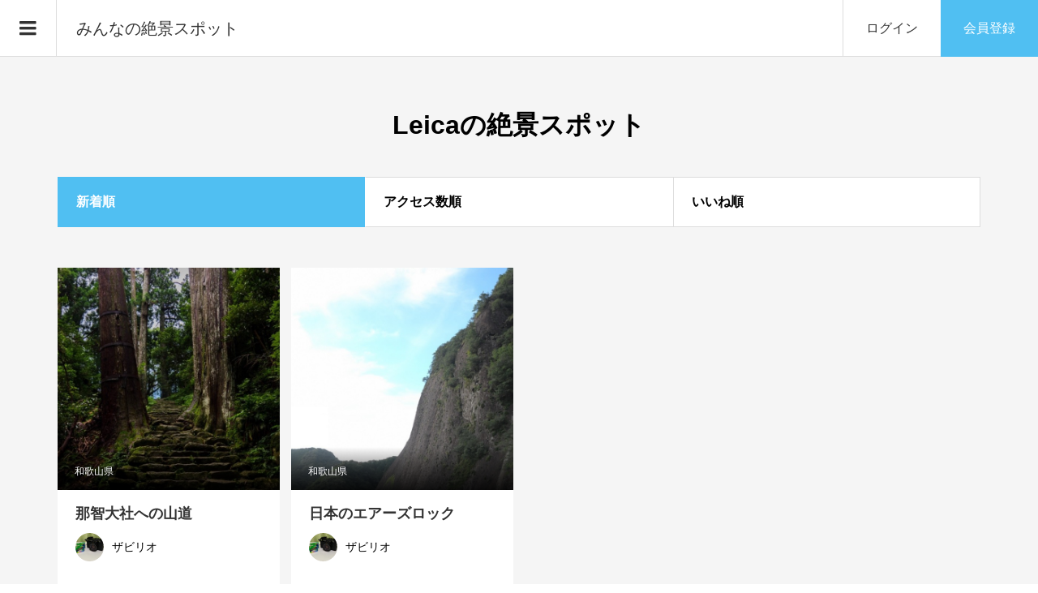

--- FILE ---
content_type: text/html; charset=UTF-8
request_url: https://zekkei-photo.com/tag/leica
body_size: 12550
content:
<!DOCTYPE html>
<html lang="ja">
<head prefix="og: http://ogp.me/ns# fb: http://ogp.me/ns/fb#">
<!-- Global site tag (gtag.js) - Google Analytics -->
<script async src="https://www.googletagmanager.com/gtag/js?id=UA-140425877-2"></script>
<script>
  window.dataLayer = window.dataLayer || [];
  function gtag(){dataLayer.push(arguments);}
  gtag('js', new Date());

  gtag('config', 'UA-140425877-2');
</script>
<script async src="https://pagead2.googlesyndication.com/pagead/js/adsbygoogle.js?client=ca-pub-7709522637658822"
     crossorigin="anonymous"></script>
<meta charset="UTF-8">
<meta name="description" content="Leicaの絶景スポットを一覧表示します。表示順は、新着・アクセス数・いいねで並び替えが可能">
<meta name="viewport" content="width=device-width">
<!-- // todo:jiman bing,pinterest-->
<meta name="msvalidate.01" content="01D0153515CA8066413AEC35742A7273" />
<meta name="p:domain_verify" content="c852ea40f8f1d328f84fb7cce4c0c6f2"/>
<!-- // todo:jiman /end -->
<meta property="og:type" content="website">
<meta property="og:url" content="https://zekkei-photo.com/tag/leica">
<meta property="og:title" content="Leicaの絶景スポット &#8211; みんなの絶景スポット">
<meta property="og:description" content="写真好きのための絶景写真の投稿サイト">
<meta property="og:site_name" content="みんなの絶景スポット">
<meta property="og:image" content="https://zekkei-photo.com/wp-content/uploads/2pxgdkrm.jpg">
<meta property="og:image:secure_url" content="https://zekkei-photo.com/wp-content/uploads/2pxgdkrm.jpg">
<meta property="og:image:width" content="667">
<meta property="og:image:height" content="1000">
<meta property="fb:app_id" content="2728160827228089">
<meta name="twitter:card" content="summary">
<meta name="twitter:site" content="@zekkeiphoto">
<meta name="twitter:creator" content="zekkeiphoto">
<meta name="twitter:title" content="Leicaの絶景スポット &#8211; みんなの絶景スポット">
<meta property="twitter:description" content="写真好きのための絶景写真の投稿サイト">
<title>Leicaの絶景スポット &#8211; みんなの絶景スポット</title>
<meta name='robots' content='max-image-preview:large' />
	<style>img:is([sizes="auto" i], [sizes^="auto," i]) { contain-intrinsic-size: 3000px 1500px }</style>
	<link rel='dns-prefetch' href='//challenges.cloudflare.com' />
<link rel="alternate" type="application/rss+xml" title="みんなの絶景スポット &raquo; Leica タグのフィード" href="https://zekkei-photo.com/tag/leica/feed" />
<link rel='stylesheet' id='wp-block-library-css' href='https://zekkei-photo.com/wp-includes/css/dist/block-library/style.min.css?ver=6.8.3' type='text/css' media='all' />
<style id='classic-theme-styles-inline-css' type='text/css'>
/*! This file is auto-generated */
.wp-block-button__link{color:#fff;background-color:#32373c;border-radius:9999px;box-shadow:none;text-decoration:none;padding:calc(.667em + 2px) calc(1.333em + 2px);font-size:1.125em}.wp-block-file__button{background:#32373c;color:#fff;text-decoration:none}
</style>
<style id='global-styles-inline-css' type='text/css'>
:root{--wp--preset--aspect-ratio--square: 1;--wp--preset--aspect-ratio--4-3: 4/3;--wp--preset--aspect-ratio--3-4: 3/4;--wp--preset--aspect-ratio--3-2: 3/2;--wp--preset--aspect-ratio--2-3: 2/3;--wp--preset--aspect-ratio--16-9: 16/9;--wp--preset--aspect-ratio--9-16: 9/16;--wp--preset--color--black: #000000;--wp--preset--color--cyan-bluish-gray: #abb8c3;--wp--preset--color--white: #ffffff;--wp--preset--color--pale-pink: #f78da7;--wp--preset--color--vivid-red: #cf2e2e;--wp--preset--color--luminous-vivid-orange: #ff6900;--wp--preset--color--luminous-vivid-amber: #fcb900;--wp--preset--color--light-green-cyan: #7bdcb5;--wp--preset--color--vivid-green-cyan: #00d084;--wp--preset--color--pale-cyan-blue: #8ed1fc;--wp--preset--color--vivid-cyan-blue: #0693e3;--wp--preset--color--vivid-purple: #9b51e0;--wp--preset--gradient--vivid-cyan-blue-to-vivid-purple: linear-gradient(135deg,rgba(6,147,227,1) 0%,rgb(155,81,224) 100%);--wp--preset--gradient--light-green-cyan-to-vivid-green-cyan: linear-gradient(135deg,rgb(122,220,180) 0%,rgb(0,208,130) 100%);--wp--preset--gradient--luminous-vivid-amber-to-luminous-vivid-orange: linear-gradient(135deg,rgba(252,185,0,1) 0%,rgba(255,105,0,1) 100%);--wp--preset--gradient--luminous-vivid-orange-to-vivid-red: linear-gradient(135deg,rgba(255,105,0,1) 0%,rgb(207,46,46) 100%);--wp--preset--gradient--very-light-gray-to-cyan-bluish-gray: linear-gradient(135deg,rgb(238,238,238) 0%,rgb(169,184,195) 100%);--wp--preset--gradient--cool-to-warm-spectrum: linear-gradient(135deg,rgb(74,234,220) 0%,rgb(151,120,209) 20%,rgb(207,42,186) 40%,rgb(238,44,130) 60%,rgb(251,105,98) 80%,rgb(254,248,76) 100%);--wp--preset--gradient--blush-light-purple: linear-gradient(135deg,rgb(255,206,236) 0%,rgb(152,150,240) 100%);--wp--preset--gradient--blush-bordeaux: linear-gradient(135deg,rgb(254,205,165) 0%,rgb(254,45,45) 50%,rgb(107,0,62) 100%);--wp--preset--gradient--luminous-dusk: linear-gradient(135deg,rgb(255,203,112) 0%,rgb(199,81,192) 50%,rgb(65,88,208) 100%);--wp--preset--gradient--pale-ocean: linear-gradient(135deg,rgb(255,245,203) 0%,rgb(182,227,212) 50%,rgb(51,167,181) 100%);--wp--preset--gradient--electric-grass: linear-gradient(135deg,rgb(202,248,128) 0%,rgb(113,206,126) 100%);--wp--preset--gradient--midnight: linear-gradient(135deg,rgb(2,3,129) 0%,rgb(40,116,252) 100%);--wp--preset--font-size--small: 13px;--wp--preset--font-size--medium: 20px;--wp--preset--font-size--large: 36px;--wp--preset--font-size--x-large: 42px;--wp--preset--spacing--20: 0.44rem;--wp--preset--spacing--30: 0.67rem;--wp--preset--spacing--40: 1rem;--wp--preset--spacing--50: 1.5rem;--wp--preset--spacing--60: 2.25rem;--wp--preset--spacing--70: 3.38rem;--wp--preset--spacing--80: 5.06rem;--wp--preset--shadow--natural: 6px 6px 9px rgba(0, 0, 0, 0.2);--wp--preset--shadow--deep: 12px 12px 50px rgba(0, 0, 0, 0.4);--wp--preset--shadow--sharp: 6px 6px 0px rgba(0, 0, 0, 0.2);--wp--preset--shadow--outlined: 6px 6px 0px -3px rgba(255, 255, 255, 1), 6px 6px rgba(0, 0, 0, 1);--wp--preset--shadow--crisp: 6px 6px 0px rgba(0, 0, 0, 1);}:where(.is-layout-flex){gap: 0.5em;}:where(.is-layout-grid){gap: 0.5em;}body .is-layout-flex{display: flex;}.is-layout-flex{flex-wrap: wrap;align-items: center;}.is-layout-flex > :is(*, div){margin: 0;}body .is-layout-grid{display: grid;}.is-layout-grid > :is(*, div){margin: 0;}:where(.wp-block-columns.is-layout-flex){gap: 2em;}:where(.wp-block-columns.is-layout-grid){gap: 2em;}:where(.wp-block-post-template.is-layout-flex){gap: 1.25em;}:where(.wp-block-post-template.is-layout-grid){gap: 1.25em;}.has-black-color{color: var(--wp--preset--color--black) !important;}.has-cyan-bluish-gray-color{color: var(--wp--preset--color--cyan-bluish-gray) !important;}.has-white-color{color: var(--wp--preset--color--white) !important;}.has-pale-pink-color{color: var(--wp--preset--color--pale-pink) !important;}.has-vivid-red-color{color: var(--wp--preset--color--vivid-red) !important;}.has-luminous-vivid-orange-color{color: var(--wp--preset--color--luminous-vivid-orange) !important;}.has-luminous-vivid-amber-color{color: var(--wp--preset--color--luminous-vivid-amber) !important;}.has-light-green-cyan-color{color: var(--wp--preset--color--light-green-cyan) !important;}.has-vivid-green-cyan-color{color: var(--wp--preset--color--vivid-green-cyan) !important;}.has-pale-cyan-blue-color{color: var(--wp--preset--color--pale-cyan-blue) !important;}.has-vivid-cyan-blue-color{color: var(--wp--preset--color--vivid-cyan-blue) !important;}.has-vivid-purple-color{color: var(--wp--preset--color--vivid-purple) !important;}.has-black-background-color{background-color: var(--wp--preset--color--black) !important;}.has-cyan-bluish-gray-background-color{background-color: var(--wp--preset--color--cyan-bluish-gray) !important;}.has-white-background-color{background-color: var(--wp--preset--color--white) !important;}.has-pale-pink-background-color{background-color: var(--wp--preset--color--pale-pink) !important;}.has-vivid-red-background-color{background-color: var(--wp--preset--color--vivid-red) !important;}.has-luminous-vivid-orange-background-color{background-color: var(--wp--preset--color--luminous-vivid-orange) !important;}.has-luminous-vivid-amber-background-color{background-color: var(--wp--preset--color--luminous-vivid-amber) !important;}.has-light-green-cyan-background-color{background-color: var(--wp--preset--color--light-green-cyan) !important;}.has-vivid-green-cyan-background-color{background-color: var(--wp--preset--color--vivid-green-cyan) !important;}.has-pale-cyan-blue-background-color{background-color: var(--wp--preset--color--pale-cyan-blue) !important;}.has-vivid-cyan-blue-background-color{background-color: var(--wp--preset--color--vivid-cyan-blue) !important;}.has-vivid-purple-background-color{background-color: var(--wp--preset--color--vivid-purple) !important;}.has-black-border-color{border-color: var(--wp--preset--color--black) !important;}.has-cyan-bluish-gray-border-color{border-color: var(--wp--preset--color--cyan-bluish-gray) !important;}.has-white-border-color{border-color: var(--wp--preset--color--white) !important;}.has-pale-pink-border-color{border-color: var(--wp--preset--color--pale-pink) !important;}.has-vivid-red-border-color{border-color: var(--wp--preset--color--vivid-red) !important;}.has-luminous-vivid-orange-border-color{border-color: var(--wp--preset--color--luminous-vivid-orange) !important;}.has-luminous-vivid-amber-border-color{border-color: var(--wp--preset--color--luminous-vivid-amber) !important;}.has-light-green-cyan-border-color{border-color: var(--wp--preset--color--light-green-cyan) !important;}.has-vivid-green-cyan-border-color{border-color: var(--wp--preset--color--vivid-green-cyan) !important;}.has-pale-cyan-blue-border-color{border-color: var(--wp--preset--color--pale-cyan-blue) !important;}.has-vivid-cyan-blue-border-color{border-color: var(--wp--preset--color--vivid-cyan-blue) !important;}.has-vivid-purple-border-color{border-color: var(--wp--preset--color--vivid-purple) !important;}.has-vivid-cyan-blue-to-vivid-purple-gradient-background{background: var(--wp--preset--gradient--vivid-cyan-blue-to-vivid-purple) !important;}.has-light-green-cyan-to-vivid-green-cyan-gradient-background{background: var(--wp--preset--gradient--light-green-cyan-to-vivid-green-cyan) !important;}.has-luminous-vivid-amber-to-luminous-vivid-orange-gradient-background{background: var(--wp--preset--gradient--luminous-vivid-amber-to-luminous-vivid-orange) !important;}.has-luminous-vivid-orange-to-vivid-red-gradient-background{background: var(--wp--preset--gradient--luminous-vivid-orange-to-vivid-red) !important;}.has-very-light-gray-to-cyan-bluish-gray-gradient-background{background: var(--wp--preset--gradient--very-light-gray-to-cyan-bluish-gray) !important;}.has-cool-to-warm-spectrum-gradient-background{background: var(--wp--preset--gradient--cool-to-warm-spectrum) !important;}.has-blush-light-purple-gradient-background{background: var(--wp--preset--gradient--blush-light-purple) !important;}.has-blush-bordeaux-gradient-background{background: var(--wp--preset--gradient--blush-bordeaux) !important;}.has-luminous-dusk-gradient-background{background: var(--wp--preset--gradient--luminous-dusk) !important;}.has-pale-ocean-gradient-background{background: var(--wp--preset--gradient--pale-ocean) !important;}.has-electric-grass-gradient-background{background: var(--wp--preset--gradient--electric-grass) !important;}.has-midnight-gradient-background{background: var(--wp--preset--gradient--midnight) !important;}.has-small-font-size{font-size: var(--wp--preset--font-size--small) !important;}.has-medium-font-size{font-size: var(--wp--preset--font-size--medium) !important;}.has-large-font-size{font-size: var(--wp--preset--font-size--large) !important;}.has-x-large-font-size{font-size: var(--wp--preset--font-size--x-large) !important;}
:where(.wp-block-post-template.is-layout-flex){gap: 1.25em;}:where(.wp-block-post-template.is-layout-grid){gap: 1.25em;}
:where(.wp-block-columns.is-layout-flex){gap: 2em;}:where(.wp-block-columns.is-layout-grid){gap: 2em;}
:root :where(.wp-block-pullquote){font-size: 1.5em;line-height: 1.6;}
</style>
<link rel='stylesheet' id='contact-form-7-css' href='https://zekkei-photo.com/wp-content/plugins/contact-form-7/includes/css/styles.css?ver=6.1.2' type='text/css' media='all' />
<link rel='stylesheet' id='toc-screen-css' href='https://zekkei-photo.com/wp-content/plugins/table-of-contents-plus/screen.min.css?ver=2411.1' type='text/css' media='all' />
<link rel='stylesheet' id='wp-ulike-css' href='https://zekkei-photo.com/wp-content/plugins/wp-ulike/assets/css/wp-ulike.min.css?ver=4.7.11' type='text/css' media='all' />
<link rel='stylesheet' id='parent-style-css' href='https://zekkei-photo.com/wp-content/themes/zoomy_tcd067/style.css?ver=6.8.3' type='text/css' media='all' />
<link rel='stylesheet' id='zoomy-style-css' href='https://zekkei-photo.com/wp-content/themes/zoomy_tcd067-child/style.css?ver=2.0.4' type='text/css' media='all' />
<link rel='stylesheet' id='zoomy-slick-css' href='https://zekkei-photo.com/wp-content/themes/zoomy_tcd067/css/slick.min.css?ver=6.8.3' type='text/css' media='all' />
<script type="text/javascript" src="https://zekkei-photo.com/wp-includes/js/jquery/jquery.min.js?ver=3.7.1" id="jquery-core-js"></script>
<script type="text/javascript" src="https://zekkei-photo.com/wp-includes/js/jquery/jquery-migrate.min.js?ver=3.4.1" id="jquery-migrate-js"></script>
<link rel="https://api.w.org/" href="https://zekkei-photo.com/wp-json/" /><link rel="alternate" title="JSON" type="application/json" href="https://zekkei-photo.com/wp-json/wp/v2/tags/262" /><link rel="EditURI" type="application/rsd+xml" title="RSD" href="https://zekkei-photo.com/xmlrpc.php?rsd" />
<meta name="generator" content="WordPress 6.8.3" />
<style>
.p-headline, .p-breadcrumb__item a:hover, .p-button-follow, .p-has-icon::before, .p-social-nav a:hover, .p-archive-information__item-date, .p-index-newsticker__item-date, .p-member-page-header__title, .p-member-page-headline--color, .p-widget__title, .p-widget-categories .toggle-children:hover { color: #50bff2; }
.p-button, .p-header-member-menu__item.has-bg a, .p-category-item, .p-page-links > span, .p-author .p-social-nav__item--url a, .p-author__list-tab_badge, .slick-dots li.slick-active button, .slick-dots li:hover button { background-color: #50bff2; }
.p-button-follow { border-color: #50bff2; }
a.p-button-follow:hover, a.p-button-following:hover, .p-pager__item .current, .p-page-links a:hover, .p-pager__item a:hover, .slick-dots li.slick-active button { background-color: #50bff2; border-color: #50bff2; }
.p-author__list-tab, .p-member-news__item.is-unread, .p-widget-categories li a:hover { background-color: rgba(80, 191, 242, 0.15); }
.p-blog-archive__sort-item.is-active, .p-blog-archive__sort-item:hover { background: #50bff2; border-color: #50bff2 !important; }
a:hover, .p-body a:hover, a:hover .p-article__title, .p-article__author:hover .p-article__author-name, a.p-has-icon:hover::before, .p-user-list__search-submit:hover, .c-comment__item-body a:hover, .c-comment__item-act a:hover, .p-widget .searchform #searchsubmit:hover, .p-widget-search .p-widget-search__submit:hover, .c-entry-nav__item a:hover, .p-modal__close:hover { color: #2aaceb; }
.p-button:hover, .p-header-member-menu__item.has-bg a:hover, .p-category-item:hover, .p-author .p-social-nav__item--url a:hover, .p-author__list-tab:hover, .p-article__edit-button:hover, .p-article__delete-button:hover, .c-comment__form-submit:hover, c-comment__password-protected, .c-pw__btn--register, .c-pw__btn { background-color: #2aaceb; }
.p-membership-form__image-upload-tiny__label:hover, .p-membership-form__overlay-button:hover, .c-comment__tab-item.is-active a, .c-comment__tab-item a:hover, .c-comment__tab-item.is-active p { background-color: #2aaceb; border-color: #2aaceb; }
.c-comment__tab-item.is-active a:after, .c-comment__tab-item.is-active p:after { border-top-color: #2aaceb; }
.p-body a, .c-comment__item-body a, .custom-html-widget a { color: #0997dc; }
body, input, textarea { font-family: Verdana, "Hiragino Kaku Gothic ProN", "ヒラギノ角ゴ ProN W3", "メイリオ", Meiryo, sans-serif; }
.p-logo, .p-entry__title, .p-entry-photo__title, .p-headline, .p-headline-photo, .p-page-header__title, .p-cb__item-headline, .p-widget__title, .p-sidemenu-categories-title {
font-family: Segoe UI, "Hiragino Kaku Gothic ProN", "ヒラギノ角ゴ ProN W3", "メイリオ", Meiryo, sans-serif;
}
.c-load--type1 { border: 3px solid rgba(153, 153, 153, 0.2); border-top-color: #333333; }
.p-hover-effect--type1:hover img { -webkit-transform: scale(1.1); -moz-transform: scale(1.1); -ms-transform: scale(1.1); transform: scale(1.1); }
.p-hover-effect--type2 img { margin-left: -8px; }
.p-hover-effect--type2:hover img { margin-left: 8px; }
.p-hover-effect--type1:hover .p-hover-effect__image { background: #000000; }
.p-hover-effect--type1:hover img { opacity: 0.8; }
.p-hover-effect--type2:hover .p-hover-effect__image { background: #000000; }
.p-hover-effect--type2:hover img { opacity: 0.5 }
.p-hover-effect--type3:hover .p-hover-effect__image { background: #000000; }
.p-hover-effect--type3:hover img { opacity: 0.5; }
.p-entry__title { font-size: 36px; }
.p-entry__title, .p-article-post__title, .p-article__title { color: #333333; }
.p-entry__body { color: #333333; font-size: 16px; }
.p-entry-photo__title { font-size: 36px; }
.p-entry-photo__title, .p-article-photo__title { color: #000000; }
.p-entry-photo__body { color: #000000; font-size: 16px; }
.p-headline-photo__author { background-color: #000000; color: #ffffff; }
.p-headline-photo__comment { background-color: #000000; color: #ffffff; }
.p-entry-information__body { color: #333333; font-size: 16px; }
.l-header__bar { background: rgba(255, 255, 255, 1); }
body.l-header__fix .is-header-fixed .l-header__bar { background: rgba(255, 255, 255, 0.8); }
.l-header__bar a { color: #333333; }
.l-header__bar a:hover, .p-header-member-menu__item a:hover { color: #50bff2; }
.p-header__logo--text { font-size: 20px; }
.p-siteinfo__title { font-size: 22px; }
.p-member-menu { background-color: #333333 !important; }
.p-member-menu__item a { color: #ffffff; }
.p-member-menu__item a:hover, .p-member-menu__item.is-active a { color: #50bff2; }
.p-member-menu__item-badge { background-color: #50bff2; color: #ffffff; }
.p-sidemnu { background-color: #333333; }
.p-sidemnu, .p-sidemnu a, .p-sidemnu .p-widget__title { color: #ffffff; }
.p-sidemnu a:hover, .p-sidemnu .current-cat a { color: #50bff2; }
.p-sidemenu-categories-title, .p-sidemnu .p-widget__title { background-color: #50bff2; color: #ffffff; }
.p-copyright { background-color: #ffffff; color: #333333; }
.p-footer-blog, .p-footer-blog .slick-slider::before, .p-footer-blog .slick-slider::after { background-color: #333333; }
@media (min-width: 992px) {
	.l-header__bar { background-color: rgba(255, 255, 255, 1); }
	.p-pagetop a:hover { background-color: #50bff2; border-color: #50bff2; }
}
@media only screen and (max-width: 991px) {
	.p-header__logo--text { font-size: 14px; }
	.p-header-search__form { background-color: rgba(255, 255, 255, 1); }
	body.l-header__fix .is-header-fixed .l-header__bar .p-header-search__form { background-color: rgba(255, 255, 255, 0.8); }
	.p-pagetop a { background-color: #50bff2; }
	.p-pagetop a:hover { background-color: #2aaceb; }
	.p-siteinfo__title { font-size: 16px; }
	.p-entry__title { font-size: 22px; }
	.p-entry__body { font-size: 14px; }
	.p-entry-photo__title { font-size: 22px; }
	.p-entry-photo__body { font-size: 14px; }
	.p-entry-information__title { font-size: 22px; }
	.p-entry-information__body { font-size: 14px; }
}
.p-footer-widget-area { background-color: #ffffff; color: #333333; }
.p-footer-widget-area .p-widget__title { color: #50bff2; }
.p-footer-widget-area a { color: #333333; }
.p-footer-widget-area a:hover { color: #2aaceb; }
#site_info_widget-2 .p-siteinfo__button { background: #50bff2; color: #ffffff !important; }
#site_info_widget-2 .p-siteinfo__button:hover { background: #2aaceb; color: #ffffff !important; }
#site_info_widget-3 .p-siteinfo__button { background: #50bff2; color: #ffffff !important; }
#site_info_widget-3 .p-siteinfo__button:hover { background: #2aaceb; color: #ffffff !important; }
</style>
</head>
<body class="archive tag tag-leica tag-262 wp-theme-zoomy_tcd067 wp-child-theme-zoomy_tcd067-child l-header--type1 l-header--type1--mobile guest">
<header id="js-header" class="l-header">
	<div class="l-header__bar l-header__bar--mobile p-header__bar">
		<div class="p-logo p-header__logo p-header__logo--text">
			<a href="https://zekkei-photo.com/">みんなの絶景スポット</a>
		</div>
		<div class="p-logo p-header__logo--mobile p-header__logo--text">
			<a href="https://zekkei-photo.com/">みんなの絶景スポット</a>
		</div>
		<ul class="p-header-member-menu">
			<li class="p-header-member-menu__item p-header-member-menu__item--login"><a href="https://zekkei-photo.com/?memberpage=login">ログイン</a></li>
			<li class="p-header-member-menu__item p-header-member-menu__item--registration has-bg"><a href="https://zekkei-photo.com/?memberpage=registration" onclick="gtag('event', 'user_regi', {'event_category': 'click', 'event_label': 'header-menu', 'value': '1'});">会員登録</a></li>
		</ul>
		<a href="#" id="js-menu-button" class="p-menu-button c-menu-button"></a>
	</div>
	<div class="p-sidemnu">
		<a href="#" id="js-sidemenu-close" class="p-close-button"></a>
		<div class="p-sidemnu__inner">
<div class="p-widget p-widget-sidemenu p-global-nav WP_Nav_Menu_Widget">
<div class="menu-main-container"><ul id="menu-main" class="menu"><li id="menu-item-70" class="menu-item menu-item-type-custom menu-item-object-custom menu-item-home menu-item-70"><a href="https://zekkei-photo.com/">ホーム</a></li>
<li id="menu-item-163" class="menu-item menu-item-type-taxonomy menu-item-object-category menu-item-163"><a href="https://zekkei-photo.com/./zekkei">絶景スポット</a></li>
<li id="menu-item-164" class="menu-item menu-item-type-post_type menu-item-object-page menu-item-164"><a href="https://zekkei-photo.com/area">地域別の絶景スポット</a></li>
<li id="menu-item-69" class="menu-item menu-item-type-post_type menu-item-object-page menu-item-69"><a href="https://zekkei-photo.com/zekkei-map">絶景スポットマップ</a></li>
<li id="menu-item-2791" class="menu-item menu-item-type-post_type menu-item-object-page menu-item-2791"><a href="https://zekkei-photo.com/gallery">絶景ギャラリー</a></li>
<li id="menu-item-165" class="menu-item menu-item-type-post_type menu-item-object-page menu-item-165"><a href="https://zekkei-photo.com/tag">タグ別の絶景スポット</a></li>
<li id="menu-item-166" class="menu-item menu-item-type-post_type menu-item-object-page menu-item-166"><a href="https://zekkei-photo.com/ranking">人気の絶景ランキング</a></li>
<li id="menu-item-167" class="menu-item menu-item-type-post_type menu-item-object-page menu-item-167"><a href="https://zekkei-photo.com/howto">使い方・楽しみ方</a></li>
</ul></div></div>
<div class="p-widget p-widget-sidemenu widget_search" id="search-3">
<h2 class="p-widget__title">絶景検索</h2>
<form role="search" method="get" id="searchform" class="searchform" action="https://zekkei-photo.com">

<select id="cat" class="postform" name="cat">
<option value="">地域選択</option><option class="level-0" value="106">秘密の場所(7)</option><option class="level-0" value="107">北海道(406)</option><option class="level-0" value="108">青森県(26)</option><option class="level-0" value="109">秋田県(4)</option><option class="level-0" value="110">山形県(22)</option><option class="level-0" value="111">岩手県(14)</option><option class="level-0" value="112">宮城県(147)</option><option class="level-0" value="113">福島県(96)</option><option class="level-0" value="114">東京都(821)</option><option class="level-0" value="115">神奈川県(144)</option><option class="level-0" value="116">千葉県(64)</option><option class="level-0" value="117">埼玉県(127)</option><option class="level-0" value="118">群馬県(48)</option><option class="level-0" value="119">栃木県(67)</option><option class="level-0" value="120">茨城県(31)</option><option class="level-0" value="121">新潟県(165)</option><option class="level-0" value="122">石川県(21)</option><option class="level-0" value="123">福井県(24)</option><option class="level-0" value="124">富山県(35)</option><option class="level-0" value="125">愛知県(259)</option><option class="level-0" value="126">岐阜県(101)</option><option class="level-0" value="127">静岡県(201)</option><option class="level-0" value="128">山梨県(224)</option><option class="level-0" value="129">長野県(363)</option><option class="level-0" value="130">三重県(49)</option><option class="level-0" value="131">大阪府(68)</option><option class="level-0" value="132">京都府(278)</option><option class="level-0" value="133">兵庫県(48)</option><option class="level-0" value="134">滋賀県(69)</option><option class="level-0" value="135">奈良県(51)</option><option class="level-0" value="136">和歌山県(31)</option><option class="level-0" value="137">広島県(114)</option><option class="level-0" value="138">岡山県(72)</option><option class="level-0" value="139">山口県(29)</option><option class="level-0" value="140">島根県(32)</option><option class="level-0" value="141">鳥取県(22)</option><option class="level-0" value="142">徳島県(32)</option><option class="level-0" value="143">香川県(100)</option><option class="level-0" value="144">愛媛県(112)</option><option class="level-0" value="145">高知県(40)</option><option class="level-0" value="146">福岡県(384)</option><option class="level-0" value="147">佐賀県(418)</option><option class="level-0" value="148">長崎県(85)</option><option class="level-0" value="149">熊本県(45)</option><option class="level-0" value="150">大分県(62)</option><option class="level-0" value="151">宮崎県(23)</option><option class="level-0" value="152">鹿児島県(65)</option><option class="level-0" value="153">沖縄県(148)</option><option class="level-0" value="154">海外(158)</option></select>	<div>
		<label class="screen-reader-text" for="s">検索:</label>
		<input type="text" value="" name="s" id="s" />
		<input type="submit" id="searchsubmit" value="検索" />
	</div>
</form>
</div>
		</div>
	</div>
</header>
<main class="l-main has-bg--pc">
	<header class="p-page-header">
		<div class="p-page-header__inner l-inner">
			<h1 class="p-page-header__title">Leicaの絶景スポット</h1>
		</div>
	</header>
	<div class="l-inner">
		<div class="p-blog-archive__sort">
			<a class="p-blog-archive__sort-item is-active" href="https://zekkei-photo.com/tag/leica"><span>新着順</span></a>
			<a class="p-blog-archive__sort-item" href="https://zekkei-photo.com/tag/leica?sort=views"><span>アクセス数順</span></a>
			<a class="p-blog-archive__sort-item" href="https://zekkei-photo.com/tag/leica?sort=likes"><span>いいね順</span></a>

		</div>
		<div class="p-blog-archive">
			<article class="p-blog-archive__item">
				<a class="p-hover-effect--type1 u-clearfix" href="https://zekkei-photo.com/zekkei/wakayama/zekkei-417.html">
					<div class="p-blog-archive__item-thumbnail p-hover-effect__image js-object-fit-cover">
						<div class="p-blog-archive__item-thumbnail__inner">
						<img src="https://zekkei-photo.com/wp-content/uploads/2pxgdkrm-600x600.jpg" alt="那智大社への山道">
						<div class="p-blog-archive__item-thumbnail_meta p-article__meta"><span class="p-article__category u-hidden-sm"><span data-url="https://zekkei-photo.com/./zekkei/wakayama">和歌山県</span></span></div>
						<div class="p-float-category u-visible-sm"><span class="p-category-item" data-url="https://zekkei-photo.com/./zekkei/wakayama">和歌山県</span></div>
						</div>
					</div>
					<h2 class="p-blog-archive__item-title p-article-post__title p-article__title js-multiline-ellipsis">那智大社への山道</h2>
					<div class="p-blog-archive__item-author p-article__author" data-url="https://zekkei-photo.com/authors/12">
						<span class="p-blog-archive__item-author_thumbnail p-article__author-thumbnail"><img alt='ザビリオ' src='https://zekkei-photo.com/wp-content/uploads/user/12/bjieurgi-96x96.jpg' class='avatar avatar-96 photo' height='96' width='96' /></span>
						<span class="p-blog-archive__item-author_name p-article__author-name">ザビリオ</span>
					</div>
				</a>
			</article>
			<article class="p-blog-archive__item">
				<a class="p-hover-effect--type1 u-clearfix" href="https://zekkei-photo.com/zekkei/wakayama/zekkei-402.html">
					<div class="p-blog-archive__item-thumbnail p-hover-effect__image js-object-fit-cover">
						<div class="p-blog-archive__item-thumbnail__inner">
						<img src="https://zekkei-photo.com/wp-content/uploads/syfttpdf-600x600.jpg" alt="日本のエアーズロック">
						<div class="p-blog-archive__item-thumbnail_meta p-article__meta"><span class="p-article__category u-hidden-sm"><span data-url="https://zekkei-photo.com/./zekkei/wakayama">和歌山県</span></span></div>
						<div class="p-float-category u-visible-sm"><span class="p-category-item" data-url="https://zekkei-photo.com/./zekkei/wakayama">和歌山県</span></div>
						</div>
					</div>
					<h2 class="p-blog-archive__item-title p-article-post__title p-article__title js-multiline-ellipsis">日本のエアーズロック</h2>
					<div class="p-blog-archive__item-author p-article__author" data-url="https://zekkei-photo.com/authors/12">
						<span class="p-blog-archive__item-author_thumbnail p-article__author-thumbnail"><img alt='ザビリオ' src='https://zekkei-photo.com/wp-content/uploads/user/12/bjieurgi-96x96.jpg' class='avatar avatar-96 photo' height='96' width='96' /></span>
						<span class="p-blog-archive__item-author_name p-article__author-name">ザビリオ</span>
					</div>
				</a>
			</article>
		</div>
	</div>
</main>
<footer class="l-footer">
	<div class="p-above-footer-widget-area">
		<div class="l-inner">
<div class="p-widget p-widget-above-footer styled_post_list_widget" id="styled_post_list_widget-2">
<h2 class="p-widget__title">新着の絶景写真</h2>
<div class="p-blog-archive">
	<article class="p-blog-archive__item">
		<a class="p-hover-effect--type1 u-clearfix" href="https://zekkei-photo.com/zekkei/kumamoto/zekkei-8830.html">
			<div class="p-blog-archive__item-thumbnail p-hover-effect__image js-object-fit-cover">
				<div class="p-blog-archive__item-thumbnail__inner">
					<img src="https://zekkei-photo.com/wp-content/uploads/x385umni-600x600.jpg" alt="下城の大イチョウ">
					<div class="p-blog-archive__item-thumbnail_meta p-article__meta"><time class="p-article__date" datetime="2025-11-16T04:45:43+09:00">2025.11.16</time></div>
					<div class="p-float-category"><span class="p-category-item" data-url="https://zekkei-photo.com/./zekkei/kumamoto">熊本県</span></div>
				</div>
			</div>
			<h3 class="p-blog-archive__item-title p-article-post__title p-article__title js-multiline-ellipsis">下城の大イチョウ</h3>
			<div class="p-blog-archive__item-author p-article__author" data-url="https://zekkei-photo.com/authors/159">
				<span class="p-blog-archive__item-author_thumbnail p-article__author-thumbnail"><img alt='no-image' src='https://secure.gravatar.com/avatar/a968d1f1ca6bcdf0376465eb6004e06d2ba4e6c6c2e3849955058706864d8a71?s=96&#038;d=mm&#038;r=g' srcset='https://secure.gravatar.com/avatar/a968d1f1ca6bcdf0376465eb6004e06d2ba4e6c6c2e3849955058706864d8a71?s=192&#038;d=mm&#038;r=g 2x' class='avatar avatar-96 photo' height='96' width='96' loading='lazy' decoding='async'/></span>
				<span class="p-blog-archive__item-author_name p-article__author-name">オリンパス</span>
			</div>
		</a>
	</article>
	<article class="p-blog-archive__item">
		<a class="p-hover-effect--type1 u-clearfix" href="https://zekkei-photo.com/zekkei/kumamoto/zekkei-8829.html">
			<div class="p-blog-archive__item-thumbnail p-hover-effect__image js-object-fit-cover">
				<div class="p-blog-archive__item-thumbnail__inner">
					<img src="https://zekkei-photo.com/wp-content/uploads/ncrntrcs-600x600.jpg" alt="下城の大イチョウ">
					<div class="p-blog-archive__item-thumbnail_meta p-article__meta"><time class="p-article__date" datetime="2025-11-16T04:43:28+09:00">2025.11.16</time></div>
					<div class="p-float-category"><span class="p-category-item" data-url="https://zekkei-photo.com/./zekkei/kumamoto">熊本県</span></div>
				</div>
			</div>
			<h3 class="p-blog-archive__item-title p-article-post__title p-article__title js-multiline-ellipsis">下城の大イチョウ</h3>
			<div class="p-blog-archive__item-author p-article__author" data-url="https://zekkei-photo.com/authors/159">
				<span class="p-blog-archive__item-author_thumbnail p-article__author-thumbnail"><img alt='no-image' src='https://secure.gravatar.com/avatar/a968d1f1ca6bcdf0376465eb6004e06d2ba4e6c6c2e3849955058706864d8a71?s=96&#038;d=mm&#038;r=g' srcset='https://secure.gravatar.com/avatar/a968d1f1ca6bcdf0376465eb6004e06d2ba4e6c6c2e3849955058706864d8a71?s=192&#038;d=mm&#038;r=g 2x' class='avatar avatar-96 photo' height='96' width='96' loading='lazy' decoding='async'/></span>
				<span class="p-blog-archive__item-author_name p-article__author-name">オリンパス</span>
			</div>
		</a>
	</article>
	<article class="p-blog-archive__item">
		<a class="p-hover-effect--type1 u-clearfix" href="https://zekkei-photo.com/zekkei/ibaraki/zekkei-8828.html">
			<div class="p-blog-archive__item-thumbnail p-hover-effect__image js-object-fit-cover">
				<div class="p-blog-archive__item-thumbnail__inner">
					<img src="https://zekkei-photo.com/wp-content/uploads/a6roxbvj-600x600.jpg" alt="ひたちなか海浜公園">
					<div class="p-blog-archive__item-thumbnail_meta p-article__meta"><time class="p-article__date" datetime="2025-11-03T18:48:02+09:00">2025.11.03</time></div>
					<div class="p-float-category"><span class="p-category-item" data-url="https://zekkei-photo.com/./zekkei/ibaraki">茨城県</span></div>
				</div>
			</div>
			<h3 class="p-blog-archive__item-title p-article-post__title p-article__title js-multiline-ellipsis">ひたちなか海浜公園</h3>
			<div class="p-blog-archive__item-author p-article__author" data-url="https://zekkei-photo.com/authors/159">
				<span class="p-blog-archive__item-author_thumbnail p-article__author-thumbnail"><img alt='no-image' src='https://secure.gravatar.com/avatar/a968d1f1ca6bcdf0376465eb6004e06d2ba4e6c6c2e3849955058706864d8a71?s=96&#038;d=mm&#038;r=g' srcset='https://secure.gravatar.com/avatar/a968d1f1ca6bcdf0376465eb6004e06d2ba4e6c6c2e3849955058706864d8a71?s=192&#038;d=mm&#038;r=g 2x' class='avatar avatar-96 photo' height='96' width='96' loading='lazy' decoding='async'/></span>
				<span class="p-blog-archive__item-author_name p-article__author-name">オリンパス</span>
			</div>
		</a>
	</article>
	<article class="p-blog-archive__item">
		<a class="p-hover-effect--type1 u-clearfix" href="https://zekkei-photo.com/zekkei/ibaraki/zekkei-8827.html">
			<div class="p-blog-archive__item-thumbnail p-hover-effect__image js-object-fit-cover">
				<div class="p-blog-archive__item-thumbnail__inner">
					<img src="https://zekkei-photo.com/wp-content/uploads/l6zdapcl-600x600.jpg" alt="ひたちなか海浜公園">
					<div class="p-blog-archive__item-thumbnail_meta p-article__meta"><time class="p-article__date" datetime="2025-11-03T18:46:33+09:00">2025.11.03</time></div>
					<div class="p-float-category"><span class="p-category-item" data-url="https://zekkei-photo.com/./zekkei/ibaraki">茨城県</span></div>
				</div>
			</div>
			<h3 class="p-blog-archive__item-title p-article-post__title p-article__title js-multiline-ellipsis">ひたちなか海浜公園</h3>
			<div class="p-blog-archive__item-author p-article__author" data-url="https://zekkei-photo.com/authors/159">
				<span class="p-blog-archive__item-author_thumbnail p-article__author-thumbnail"><img alt='no-image' src='https://secure.gravatar.com/avatar/a968d1f1ca6bcdf0376465eb6004e06d2ba4e6c6c2e3849955058706864d8a71?s=96&#038;d=mm&#038;r=g' srcset='https://secure.gravatar.com/avatar/a968d1f1ca6bcdf0376465eb6004e06d2ba4e6c6c2e3849955058706864d8a71?s=192&#038;d=mm&#038;r=g 2x' class='avatar avatar-96 photo' height='96' width='96' loading='lazy' decoding='async'/></span>
				<span class="p-blog-archive__item-author_name p-article__author-name">オリンパス</span>
			</div>
		</a>
	</article>
</div>
<div class="p-widget-list__button">
	<a class="p-button" href="https://zekkei-photo.com/zekkei">もっと見る</a>
</div>
</div>
<div class="widget_text p-widget p-widget-above-footer widget_custom_html" id="custom_html-4">
<div class="textwidget custom-html-widget"></div></div>
		</div>
	</div>
	<div id="js-pagetop" class="p-pagetop"><a href="#"></a></div>
	<div class="p-footer-blog">
		<div class="l-inner">
			<div id="js-footer-slider" data-interval="7">
				<article class="p-footer-blog__item">
					<a class="p-hover-effect--type1" href="https://zekkei-photo.com/zekkei/okinawa/zekkei-411.html">
						<div class="p-footer-blog__item-thumbnail p-hover-effect__image js-object-fit-cover"><img src="https://zekkei-photo.com/wp-content/uploads/zyjkxg5o-600x600.jpg" alt="北谷アメリカンビレッジ 3"></div>
						<div class="p-float-category"><span class="p-category-item" data-url="https://zekkei-photo.com/./zekkei/okinawa">沖縄県</span></div>
						<h3 class="p-footer-blog__item-title p-article__title js-multiline-ellipsis">北谷アメリカンビレッジ 3</h3>
					</a>
				</article>
				<article class="p-footer-blog__item">
					<a class="p-hover-effect--type1" href="https://zekkei-photo.com/zekkei/miyagi/zekkei-716.html">
						<div class="p-footer-blog__item-thumbnail p-hover-effect__image js-object-fit-cover"><img src="https://zekkei-photo.com/wp-content/uploads/exdcsrwu-600x600.jpg" alt="山門の守護神"></div>
						<div class="p-float-category"><span class="p-category-item" data-url="https://zekkei-photo.com/./zekkei/miyagi">宮城県</span></div>
						<h3 class="p-footer-blog__item-title p-article__title js-multiline-ellipsis">山門の守護神</h3>
					</a>
				</article>
				<article class="p-footer-blog__item">
					<a class="p-hover-effect--type1" href="https://zekkei-photo.com/zekkei/kagawa/zekkei-7224.html">
						<div class="p-footer-blog__item-thumbnail p-hover-effect__image js-object-fit-cover"><img src="https://zekkei-photo.com/wp-content/uploads/liddvas7-600x600.jpg" alt="三日月"></div>
						<div class="p-float-category"><span class="p-category-item" data-url="https://zekkei-photo.com/./zekkei/kagawa">香川県</span></div>
						<h3 class="p-footer-blog__item-title p-article__title js-multiline-ellipsis">三日月</h3>
					</a>
				</article>
				<article class="p-footer-blog__item">
					<a class="p-hover-effect--type1" href="https://zekkei-photo.com/zekkei/hiroshima/zekkei-363.html">
						<div class="p-footer-blog__item-thumbnail p-hover-effect__image js-object-fit-cover"><img src="https://zekkei-photo.com/wp-content/uploads/nelwhqvt-600x600.jpg" alt="尾道商店街"></div>
						<div class="p-float-category"><span class="p-category-item" data-url="https://zekkei-photo.com/./zekkei/hiroshima">広島県</span></div>
						<h3 class="p-footer-blog__item-title p-article__title js-multiline-ellipsis">尾道商店街</h3>
					</a>
				</article>
				<article class="p-footer-blog__item">
					<a class="p-hover-effect--type1" href="https://zekkei-photo.com/zekkei/okinawa/zekkei-582.html">
						<div class="p-footer-blog__item-thumbnail p-hover-effect__image js-object-fit-cover"><img src="https://zekkei-photo.com/wp-content/uploads/jhrnecbx-600x600.jpg" alt="北谷アメリカンビレッジ"></div>
						<div class="p-float-category"><span class="p-category-item" data-url="https://zekkei-photo.com/./zekkei/okinawa">沖縄県</span></div>
						<h3 class="p-footer-blog__item-title p-article__title js-multiline-ellipsis">北谷アメリカンビレッジ</h3>
					</a>
				</article>
				<article class="p-footer-blog__item">
					<a class="p-hover-effect--type1" href="https://zekkei-photo.com/zekkei/kanagawa/zekkei-4131.html">
						<div class="p-footer-blog__item-thumbnail p-hover-effect__image js-object-fit-cover"><img src="https://zekkei-photo.com/wp-content/uploads/n3jw3uf0-600x600.jpg" alt="由比ヶ浜夕景"></div>
						<div class="p-float-category"><span class="p-category-item" data-url="https://zekkei-photo.com/./zekkei/kanagawa">神奈川県</span></div>
						<h3 class="p-footer-blog__item-title p-article__title js-multiline-ellipsis">由比ヶ浜夕景</h3>
					</a>
				</article>
				<article class="p-footer-blog__item">
					<a class="p-hover-effect--type1" href="https://zekkei-photo.com/zekkei/tokyo/zekkei-5988.html">
						<div class="p-footer-blog__item-thumbnail p-hover-effect__image js-object-fit-cover"><img src="https://zekkei-photo.com/wp-content/uploads/lummbizw-600x600.jpg" alt="ミモザの囁き2021/蔵前駅付近"></div>
						<div class="p-float-category"><span class="p-category-item" data-url="https://zekkei-photo.com/./zekkei/tokyo">東京都</span></div>
						<h3 class="p-footer-blog__item-title p-article__title js-multiline-ellipsis">ミモザの囁き2021/蔵前駅付近</h3>
					</a>
				</article>
				<article class="p-footer-blog__item">
					<a class="p-hover-effect--type1" href="https://zekkei-photo.com/zekkei/fukuoka/zekkei-7707.html">
						<div class="p-footer-blog__item-thumbnail p-hover-effect__image js-object-fit-cover"><img src="https://zekkei-photo.com/wp-content/uploads/do0jryxz-600x600.jpg" alt="海の中道海浜公園"></div>
						<div class="p-float-category"><span class="p-category-item" data-url="https://zekkei-photo.com/./zekkei/fukuoka">福岡県</span></div>
						<h3 class="p-footer-blog__item-title p-article__title js-multiline-ellipsis">海の中道海浜公園</h3>
					</a>
				</article>
				<article class="p-footer-blog__item">
					<a class="p-hover-effect--type1" href="https://zekkei-photo.com/zekkei/kyoto/zekkei-8443.html">
						<div class="p-footer-blog__item-thumbnail p-hover-effect__image js-object-fit-cover"><img src="https://zekkei-photo.com/wp-content/uploads/urpltgaw-600x600.jpg" alt="東寺ライトアップ"></div>
						<div class="p-float-category"><span class="p-category-item" data-url="https://zekkei-photo.com/./zekkei/kyoto">京都府</span></div>
						<h3 class="p-footer-blog__item-title p-article__title js-multiline-ellipsis">東寺ライトアップ</h3>
					</a>
				</article>
				<article class="p-footer-blog__item">
					<a class="p-hover-effect--type1" href="https://zekkei-photo.com/zekkei/miyagi/zekkei-937.html">
						<div class="p-footer-blog__item-thumbnail p-hover-effect__image js-object-fit-cover"><img src="https://zekkei-photo.com/wp-content/uploads/ufelgd0o-600x600.jpg" alt="雪化粧に映える赤"></div>
						<div class="p-float-category"><span class="p-category-item" data-url="https://zekkei-photo.com/./zekkei/miyagi">宮城県</span></div>
						<h3 class="p-footer-blog__item-title p-article__title js-multiline-ellipsis">雪化粧に映える赤</h3>
					</a>
				</article>
			</div>
		</div>
	</div>
	<div id="js-footer-widget" class="p-footer-widget-area" style="background: #ffffff">

		<div class="p-footer-widget-area__inner l-inner">
<div class="p-widget p-widget-footer site_info_widget" id="site_info_widget-2">
<div class="p-siteinfo">
<h2 class="p-siteinfo__title p-logo">みんなの絶景スポット</h2>
<div class="p-siteinfo__desc">あなたの絶景をお待ちしております！</div>
<a class="p-siteinfo__button p-button" href="https://zekkei-photo.com/?memberpage=registration" onclick="gtag('event', 'user_regi', {'event_category': 'click', 'event_label': 'footer-widget', 'value': '1'});">ユーザ登録する</a>
<ul class="p-social-nav"><li class="p-social-nav__item p-social-nav__item--instagram"><a href="https://www.instagram.com/zekkei_photo/" target="_blank"></a></li><li class="p-social-nav__item p-social-nav__item--twitter"><a href="https://twitter.com/zekkeiphoto" target="_blank"></a></li><li class="p-social-nav__item p-social-nav__item--pinterest"><a href="https://www.pinterest.jp/zekkei_photo_spot/" target="_blank"></a></li><li class="p-social-nav__item p-social-nav__item--facebook"><a href="https://www.facebook.com/zekkeiphoto" target="_blank"></a></li><li class="p-social-nav__item p-social-nav__item--contact"><a href="https://zekkei-photo.com/contact" target="_blank"></a></li><li class="p-social-nav__item p-social-nav__item--rss"><a href="https://zekkei-photo.com/feed" target="_blank"></a></li></ul>
</div>
</div>
<div class="p-widget p-widget-footer widget_nav_menu" id="nav_menu-3">
<div class="menu-side_menu-container"><ul id="menu-side_menu" class="menu"><li id="menu-item-172" class="menu-item menu-item-type-post_type menu-item-object-page menu-item-172"><a href="https://zekkei-photo.com/about">このサイトについて・運営者情報</a></li>
<li id="menu-item-173" class="menu-item menu-item-type-post_type menu-item-object-page menu-item-173"><a href="https://zekkei-photo.com/kiyaku">一般利用規約</a></li>
<li id="menu-item-174" class="menu-item menu-item-type-post_type menu-item-object-page menu-item-174"><a href="https://zekkei-photo.com/touroku-kiyaku">利用者登録規約</a></li>
<li id="menu-item-176" class="menu-item menu-item-type-post_type menu-item-object-page menu-item-privacy-policy menu-item-176"><a rel="privacy-policy" href="https://zekkei-photo.com/privacy-policy">プライバシーポリシー</a></li>
<li id="menu-item-171" class="menu-item menu-item-type-post_type menu-item-object-page menu-item-171"><a href="https://zekkei-photo.com/contact">お問合せ</a></li>
</ul></div></div>
<div class="p-widget p-widget-footer widget_nav_menu" id="nav_menu-2">
<div class="menu-footer-container"><ul id="menu-footer" class="menu"><li id="menu-item-168" class="menu-item menu-item-type-post_type menu-item-object-page menu-item-168"><a href="https://zekkei-photo.com/authors">投稿者一覧</a></li>
<li id="menu-item-234" class="menu-item menu-item-type-post_type menu-item-object-page menu-item-234"><a href="https://zekkei-photo.com/howto">使い方・楽しみ方</a></li>
<li id="menu-item-169" class="menu-item menu-item-type-post_type menu-item-object-page menu-item-169"><a href="https://zekkei-photo.com/faq">よくあるご質問</a></li>
<li id="menu-item-170" class="menu-item menu-item-type-post_type menu-item-object-page menu-item-170"><a href="https://zekkei-photo.com/post_report">絶景の問題報告</a></li>
</ul></div></div>
<div class="p-widget p-widget-footer widget_archive" id="archives-4">
<h2 class="p-widget__title">アーカイブ</h2>
		<label class="screen-reader-text" for="archives-dropdown-4">アーカイブ</label>
		<select id="archives-dropdown-4" name="archive-dropdown">
			
			<option value="">月を選択</option>
				<option value='https://zekkei-photo.com/date/2025/11'> 2025年11月 &nbsp;(14)</option>
	<option value='https://zekkei-photo.com/date/2025/10'> 2025年10月 &nbsp;(24)</option>
	<option value='https://zekkei-photo.com/date/2025/09'> 2025年9月 &nbsp;(18)</option>
	<option value='https://zekkei-photo.com/date/2025/08'> 2025年8月 &nbsp;(22)</option>
	<option value='https://zekkei-photo.com/date/2025/07'> 2025年7月 &nbsp;(5)</option>
	<option value='https://zekkei-photo.com/date/2025/06'> 2025年6月 &nbsp;(3)</option>
	<option value='https://zekkei-photo.com/date/2025/05'> 2025年5月 &nbsp;(21)</option>
	<option value='https://zekkei-photo.com/date/2025/04'> 2025年4月 &nbsp;(42)</option>
	<option value='https://zekkei-photo.com/date/2025/03'> 2025年3月 &nbsp;(16)</option>
	<option value='https://zekkei-photo.com/date/2025/02'> 2025年2月 &nbsp;(3)</option>
	<option value='https://zekkei-photo.com/date/2024/12'> 2024年12月 &nbsp;(17)</option>
	<option value='https://zekkei-photo.com/date/2024/11'> 2024年11月 &nbsp;(18)</option>
	<option value='https://zekkei-photo.com/date/2024/10'> 2024年10月 &nbsp;(15)</option>
	<option value='https://zekkei-photo.com/date/2024/08'> 2024年8月 &nbsp;(17)</option>
	<option value='https://zekkei-photo.com/date/2024/07'> 2024年7月 &nbsp;(8)</option>
	<option value='https://zekkei-photo.com/date/2024/06'> 2024年6月 &nbsp;(16)</option>
	<option value='https://zekkei-photo.com/date/2024/05'> 2024年5月 &nbsp;(36)</option>
	<option value='https://zekkei-photo.com/date/2024/04'> 2024年4月 &nbsp;(36)</option>
	<option value='https://zekkei-photo.com/date/2024/03'> 2024年3月 &nbsp;(2)</option>
	<option value='https://zekkei-photo.com/date/2024/02'> 2024年2月 &nbsp;(6)</option>
	<option value='https://zekkei-photo.com/date/2024/01'> 2024年1月 &nbsp;(3)</option>
	<option value='https://zekkei-photo.com/date/2023/12'> 2023年12月 &nbsp;(2)</option>
	<option value='https://zekkei-photo.com/date/2023/11'> 2023年11月 &nbsp;(48)</option>
	<option value='https://zekkei-photo.com/date/2023/10'> 2023年10月 &nbsp;(25)</option>
	<option value='https://zekkei-photo.com/date/2023/09'> 2023年9月 &nbsp;(15)</option>
	<option value='https://zekkei-photo.com/date/2023/08'> 2023年8月 &nbsp;(9)</option>
	<option value='https://zekkei-photo.com/date/2023/07'> 2023年7月 &nbsp;(35)</option>
	<option value='https://zekkei-photo.com/date/2023/06'> 2023年6月 &nbsp;(16)</option>
	<option value='https://zekkei-photo.com/date/2023/05'> 2023年5月 &nbsp;(29)</option>
	<option value='https://zekkei-photo.com/date/2023/04'> 2023年4月 &nbsp;(41)</option>
	<option value='https://zekkei-photo.com/date/2023/03'> 2023年3月 &nbsp;(27)</option>
	<option value='https://zekkei-photo.com/date/2023/02'> 2023年2月 &nbsp;(35)</option>
	<option value='https://zekkei-photo.com/date/2023/01'> 2023年1月 &nbsp;(17)</option>
	<option value='https://zekkei-photo.com/date/2022/12'> 2022年12月 &nbsp;(8)</option>
	<option value='https://zekkei-photo.com/date/2022/11'> 2022年11月 &nbsp;(82)</option>
	<option value='https://zekkei-photo.com/date/2022/10'> 2022年10月 &nbsp;(30)</option>
	<option value='https://zekkei-photo.com/date/2022/09'> 2022年9月 &nbsp;(43)</option>
	<option value='https://zekkei-photo.com/date/2022/08'> 2022年8月 &nbsp;(31)</option>
	<option value='https://zekkei-photo.com/date/2022/07'> 2022年7月 &nbsp;(31)</option>
	<option value='https://zekkei-photo.com/date/2022/06'> 2022年6月 &nbsp;(57)</option>
	<option value='https://zekkei-photo.com/date/2022/05'> 2022年5月 &nbsp;(66)</option>
	<option value='https://zekkei-photo.com/date/2022/04'> 2022年4月 &nbsp;(95)</option>
	<option value='https://zekkei-photo.com/date/2022/03'> 2022年3月 &nbsp;(72)</option>
	<option value='https://zekkei-photo.com/date/2022/02'> 2022年2月 &nbsp;(59)</option>
	<option value='https://zekkei-photo.com/date/2022/01'> 2022年1月 &nbsp;(53)</option>
	<option value='https://zekkei-photo.com/date/2021/12'> 2021年12月 &nbsp;(57)</option>
	<option value='https://zekkei-photo.com/date/2021/11'> 2021年11月 &nbsp;(113)</option>
	<option value='https://zekkei-photo.com/date/2021/10'> 2021年10月 &nbsp;(110)</option>
	<option value='https://zekkei-photo.com/date/2021/09'> 2021年9月 &nbsp;(62)</option>
	<option value='https://zekkei-photo.com/date/2021/08'> 2021年8月 &nbsp;(49)</option>
	<option value='https://zekkei-photo.com/date/2021/07'> 2021年7月 &nbsp;(81)</option>
	<option value='https://zekkei-photo.com/date/2021/06'> 2021年6月 &nbsp;(101)</option>
	<option value='https://zekkei-photo.com/date/2021/05'> 2021年5月 &nbsp;(162)</option>
	<option value='https://zekkei-photo.com/date/2021/04'> 2021年4月 &nbsp;(229)</option>
	<option value='https://zekkei-photo.com/date/2021/03'> 2021年3月 &nbsp;(230)</option>
	<option value='https://zekkei-photo.com/date/2021/02'> 2021年2月 &nbsp;(213)</option>
	<option value='https://zekkei-photo.com/date/2021/01'> 2021年1月 &nbsp;(171)</option>
	<option value='https://zekkei-photo.com/date/2020/12'> 2020年12月 &nbsp;(189)</option>
	<option value='https://zekkei-photo.com/date/2020/11'> 2020年11月 &nbsp;(288)</option>
	<option value='https://zekkei-photo.com/date/2020/10'> 2020年10月 &nbsp;(204)</option>
	<option value='https://zekkei-photo.com/date/2020/09'> 2020年9月 &nbsp;(188)</option>
	<option value='https://zekkei-photo.com/date/2020/08'> 2020年8月 &nbsp;(252)</option>
	<option value='https://zekkei-photo.com/date/2020/07'> 2020年7月 &nbsp;(273)</option>
	<option value='https://zekkei-photo.com/date/2020/06'> 2020年6月 &nbsp;(333)</option>
	<option value='https://zekkei-photo.com/date/2020/05'> 2020年5月 &nbsp;(222)</option>
	<option value='https://zekkei-photo.com/date/2020/04'> 2020年4月 &nbsp;(240)</option>
	<option value='https://zekkei-photo.com/date/2020/03'> 2020年3月 &nbsp;(318)</option>
	<option value='https://zekkei-photo.com/date/2020/02'> 2020年2月 &nbsp;(157)</option>
	<option value='https://zekkei-photo.com/date/2020/01'> 2020年1月 &nbsp;(87)</option>
	<option value='https://zekkei-photo.com/date/2019/12'> 2019年12月 &nbsp;(115)</option>
	<option value='https://zekkei-photo.com/date/2019/11'> 2019年11月 &nbsp;(53)</option>
	<option value='https://zekkei-photo.com/date/2019/10'> 2019年10月 &nbsp;(46)</option>
	<option value='https://zekkei-photo.com/date/2019/09'> 2019年9月 &nbsp;(73)</option>
	<option value='https://zekkei-photo.com/date/2019/08'> 2019年8月 &nbsp;(27)</option>
	<option value='https://zekkei-photo.com/date/2019/07'> 2019年7月 &nbsp;(24)</option>
	<option value='https://zekkei-photo.com/date/2019/06'> 2019年6月 &nbsp;(3)</option>
	<option value='https://zekkei-photo.com/date/2019/05'> 2019年5月 &nbsp;(14)</option>

		</select>

			<script type="text/javascript">
/* <![CDATA[ */

(function() {
	var dropdown = document.getElementById( "archives-dropdown-4" );
	function onSelectChange() {
		if ( dropdown.options[ dropdown.selectedIndex ].value !== '' ) {
			document.location.href = this.options[ this.selectedIndex ].value;
		}
	}
	dropdown.onchange = onSelectChange;
})();

/* ]]> */
</script>
</div>
		</div>
	</div>
	<div class="p-copyright">
		<div class="p-copyright__inner l-inner">
			<p>Copyright &copy;<span class="u-hidden-xs">2025</span> みんなの絶景スポット. All Rights Reserved.</p>
		</div>
	</div>
</footer>
<script type="speculationrules">
{"prefetch":[{"source":"document","where":{"and":[{"href_matches":"\/*"},{"not":{"href_matches":["\/wp-*.php","\/wp-admin\/*","\/wp-content\/uploads\/*","\/wp-content\/*","\/wp-content\/plugins\/*","\/wp-content\/themes\/zoomy_tcd067-child\/*","\/wp-content\/themes\/zoomy_tcd067\/*","\/*\\?(.+)"]}},{"not":{"selector_matches":"a[rel~=\"nofollow\"]"}},{"not":{"selector_matches":".no-prefetch, .no-prefetch a"}}]},"eagerness":"conservative"}]}
</script>
<div id="js-modal-login" class="p-modal p-modal--login">
	<div class="p-modal__contents">
		<div class="p-modal__contents__inner">
			<form id="js-modal-login-form" class="p-membership-form p-membership-form--login" action="https://zekkei-photo.com/?memberpage=login" method="post">
				<h2 class="p-member-page-headline">ログイン</h2>
				<div class="p-membership-form__body p-body p-modal__body">
					<p class="p-membership-form__login-email"><input type="email" name="log" value="" placeholder="メールアドレス" required></p>
					<p class="p-membership-form__login-password"><input type="password" name="pwd" value="" placeholder="パスワード" required></p>
					<div class="p-membership-form__button">
						<button class="p-button p-rounded-button js-submit-button" type="submit">ログイン</button>
						<input type="hidden" name="ajax_login" value="1">
					</div>
					<p class="p-membership-form__login-remember"><label><input name="rememberme" type="checkbox" value="forever">ログイン情報を記憶する</label></p>
					<p class="p-membership-form__login-reset_password"><a href="https://zekkei-photo.com/?memberpage=reset_password">パスワードを忘れた場合</a></p>
 				</div>
			</form>
			<div class="p-membership-form__login-registration">
				<div class="p-membership-form__body p-body p-modal__body p-membership-form__desc"><p>登録されてない方はユーザ登録をお願いします。</p>
</div>
				<p class="p-membership-form__button">
					<a class="p-button p-rounded-button" href="https://zekkei-photo.com/?memberpage=registration">新規ユーザ登録はこちら</a>
				</p>
 			</div>
		</div>
		<button class="p-modal__close">&#xe91a;</button>
	</div>
</div>
<div id="js-modal-registration" class="p-modal p-modal--registration">
	<div class="p-modal__contents">
		<div class="p-modal__contents__inner">

			<form id="js-modal-registration-form" class="p-membership-form p-membership-form--registration" action="https://zekkei-photo.com/?memberpage=registration" method="post">
				<div class="p-membership-form__input">
					<h2 class="p-member-page-headline--color">ユーザ登録</h2>
					<div class="p-membership-form__body p-body p-modal__body">
						<p class="p-membership-form__registration-email"><input type="email" name="email" value="" placeholder="メールアドレス" maxlength="100" required></p>
						<p class="p-membership-form__registration-password"><input type="password" name="pass1" value="" placeholder="パスワード" minlength="8" required></p>
						<p class="p-membership-form__registration-password"><input type="password" name="pass2" value="" placeholder="パスワード（再入力）" minlength="8" required></p>
						<p class="p-membership-form__registration-dname"><input type="text" name="dname" value="" placeholder="DNama（入力せず空白のまま）" maxlength="100" ></p>
						<div class="p-membership-form__desc p-body"><p>アカウントを作成すると<br />
<a href="https://zekkei-photo.com/touroku-kiyaku" target="_blank">利用規約</a>に同意したことになります。</p>
</div>
						<div class="p-membership-form__button">
							<button class="p-button p-rounded-button js-submit-button" type="submit">登録する</button>
							<input type="hidden" name="nonce" value="a985dfc9be">
							<input type="hidden" name="ajax_registration" value="1">
						</div>
	 				</div>
 				</div>
				<div class="p-membership-form__complete">
					<h2 class="p-member-page-headline--color">仮ユーザ登録完了</h2>
					<div class="p-membership-form__body p-body p-modal__body p-membership-form__desc"></div>
				</div>
			</form>
		</div>
		<button class="p-modal__close">&#xe91a;</button>
	</div>
</div>
<script type="text/javascript" src="https://zekkei-photo.com/wp-includes/js/dist/hooks.min.js?ver=4d63a3d491d11ffd8ac6" id="wp-hooks-js"></script>
<script type="text/javascript" src="https://zekkei-photo.com/wp-includes/js/dist/i18n.min.js?ver=5e580eb46a90c2b997e6" id="wp-i18n-js"></script>
<script type="text/javascript" id="wp-i18n-js-after">
/* <![CDATA[ */
wp.i18n.setLocaleData( { 'text direction\u0004ltr': [ 'ltr' ] } );
/* ]]> */
</script>
<script type="text/javascript" src="https://zekkei-photo.com/wp-content/plugins/contact-form-7/includes/swv/js/index.js?ver=6.1.2" id="swv-js"></script>
<script type="text/javascript" id="contact-form-7-js-translations">
/* <![CDATA[ */
( function( domain, translations ) {
	var localeData = translations.locale_data[ domain ] || translations.locale_data.messages;
	localeData[""].domain = domain;
	wp.i18n.setLocaleData( localeData, domain );
} )( "contact-form-7", {"translation-revision-date":"2025-09-30 07:44:19+0000","generator":"GlotPress\/4.0.1","domain":"messages","locale_data":{"messages":{"":{"domain":"messages","plural-forms":"nplurals=1; plural=0;","lang":"ja_JP"},"This contact form is placed in the wrong place.":["\u3053\u306e\u30b3\u30f3\u30bf\u30af\u30c8\u30d5\u30a9\u30fc\u30e0\u306f\u9593\u9055\u3063\u305f\u4f4d\u7f6e\u306b\u7f6e\u304b\u308c\u3066\u3044\u307e\u3059\u3002"],"Error:":["\u30a8\u30e9\u30fc:"]}},"comment":{"reference":"includes\/js\/index.js"}} );
/* ]]> */
</script>
<script type="text/javascript" id="contact-form-7-js-before">
/* <![CDATA[ */
var wpcf7 = {
    "api": {
        "root": "https:\/\/zekkei-photo.com\/wp-json\/",
        "namespace": "contact-form-7\/v1"
    }
};
/* ]]> */
</script>
<script type="text/javascript" src="https://zekkei-photo.com/wp-content/plugins/contact-form-7/includes/js/index.js?ver=6.1.2" id="contact-form-7-js"></script>
<script type="text/javascript" id="toc-front-js-extra">
/* <![CDATA[ */
var tocplus = {"visibility_show":"\u958b\u304f","visibility_hide":"\u9589\u3058\u308b","width":"Auto"};
/* ]]> */
</script>
<script type="text/javascript" src="https://zekkei-photo.com/wp-content/plugins/table-of-contents-plus/front.min.js?ver=2411.1" id="toc-front-js"></script>
<script type="text/javascript" id="wp_ulike-js-extra">
/* <![CDATA[ */
var wp_ulike_params = {"ajax_url":"https:\/\/zekkei-photo.com\/wp-admin\/admin-ajax.php","notifications":"0"};
/* ]]> */
</script>
<script type="text/javascript" src="https://zekkei-photo.com/wp-content/plugins/wp-ulike/assets/js/wp-ulike.min.js?ver=4.7.11" id="wp_ulike-js"></script>
<script type="text/javascript" src="https://challenges.cloudflare.com/turnstile/v0/api.js" id="cloudflare-turnstile-js" data-wp-strategy="async"></script>
<script type="text/javascript" id="cloudflare-turnstile-js-after">
/* <![CDATA[ */
document.addEventListener( 'wpcf7submit', e => turnstile.reset() );
/* ]]> */
</script>
<script type="text/javascript" id="zoomy-script-js-extra">
/* <![CDATA[ */
var TCD_FUNCTIONS = {"ajax_url":"https:\/\/zekkei-photo.com\/wp-admin\/admin-ajax.php","ajax_error_message":"\u30a8\u30e9\u30fc\u304c\u767a\u751f\u3057\u307e\u3057\u305f\u3002\u3082\u3046\u4e00\u5ea6\u304a\u8a66\u3057\u304f\u3060\u3055\u3044\u3002"};
/* ]]> */
</script>
<script type="text/javascript" src="https://zekkei-photo.com/wp-content/themes/zoomy_tcd067/js/functions.js?ver=2.0.4" id="zoomy-script-js"></script>
<script type="text/javascript" src="https://zekkei-photo.com/wp-content/themes/zoomy_tcd067/js/slick.mod.min.js?ver=2.0.4" id="zoomy-slick-js"></script>
<script type="text/javascript" src="https://zekkei-photo.com/wp-includes/js/jquery/jquery.form.min.js?ver=4.3.0" id="jquery-form-js"></script>
<script type="text/javascript" id="tcd-membership-js-extra">
/* <![CDATA[ */
var TCD_MEMBERSHIP = {"ajax_url":"https:\/\/zekkei-photo.com\/wp-admin\/admin-ajax.php","ajax_error_message":"\u30a8\u30e9\u30fc\u304c\u767a\u751f\u3057\u307e\u3057\u305f\u3002\u3082\u3046\u4e00\u5ea6\u304a\u8a66\u3057\u304f\u3060\u3055\u3044\u3002","login_url":"https:\/\/zekkei-photo.com\/?memberpage=login","registration_url":"https:\/\/zekkei-photo.com\/?memberpage=registration"};
/* ]]> */
</script>
<script type="text/javascript" src="https://zekkei-photo.com/wp-content/themes/zoomy_tcd067/js/membership.js?ver=2.0.4" id="tcd-membership-js"></script>
<script>
jQuery(function($){
	var initialized = false;
	var initialize = function(){
		if (initialized) return;
		initialized = true;

		$(document).trigger('js-initialized');
		$(window).trigger('resize').trigger('scroll');
	};

	initialize();
	$(document).trigger('js-initialized-after');

});
</script>
</body>
</html>


--- FILE ---
content_type: text/html; charset=utf-8
request_url: https://www.google.com/recaptcha/api2/aframe
body_size: 267
content:
<!DOCTYPE HTML><html><head><meta http-equiv="content-type" content="text/html; charset=UTF-8"></head><body><script nonce="knwxGnUgaacVYYYn-_8lNg">/** Anti-fraud and anti-abuse applications only. See google.com/recaptcha */ try{var clients={'sodar':'https://pagead2.googlesyndication.com/pagead/sodar?'};window.addEventListener("message",function(a){try{if(a.source===window.parent){var b=JSON.parse(a.data);var c=clients[b['id']];if(c){var d=document.createElement('img');d.src=c+b['params']+'&rc='+(localStorage.getItem("rc::a")?sessionStorage.getItem("rc::b"):"");window.document.body.appendChild(d);sessionStorage.setItem("rc::e",parseInt(sessionStorage.getItem("rc::e")||0)+1);localStorage.setItem("rc::h",'1763322586188');}}}catch(b){}});window.parent.postMessage("_grecaptcha_ready", "*");}catch(b){}</script></body></html>

--- FILE ---
content_type: text/css
request_url: https://zekkei-photo.com/wp-content/themes/zoomy_tcd067-child/style.css?ver=2.0.4
body_size: 3118
content:
@charset "UTF-8";

/*!
Theme Name: ZOOMY Child
Template:   zoomy_tcd067
Author: Design Plus
Version: 2.0.4
*/

/************************************
** 子テーマ用のスタイルを書く
************************************/
/* ad */

.p-ad__item { width:100%; min-height:280px; }

.ad_arcive_res{
	width: 100%;
	max-height: 100px; 
}
@media (min-width:800px) { .ad_arcive_res { max-height: 300px; } }

.p-above-footer-widget-area .p-entry__ad{
	margin-bottom: 30px;
	margin-top: 0;
}
@media (min-width: 992px) {
	.l-main.has-bg--pc + .l-footer .p-above-footer-widget-area { background: #fff; padding-top: 60px; }
}
.l-main {
	padding-bottom: 100px;
}
/* ios form */
@media only screen and (-webkit-min-device-pixel-ratio: 2) {
	.p-membership-form input[type="text"]::-webkit-input-placeholder, .p-membership-form input[type="email"]::-webkit-input-placeholder, .p-membership-form input[type="url"]::-webkit-input-placeholder, .p-membership-form input[type="password"]::-webkit-input-placeholder { height: auto; line-height: normal;}
}

.p-index-slider__item.is-active .p-header-content__inner > *:nth-child(1) { -webkit-transition-delay: 0.1s; -moz-transition-delay: 0.1s; -ms-transition-delay: 0.1s; transition-delay: 0.1s; }
.p-index-slider__item.is-active .p-header-content__inner > *:nth-child(2) { -webkit-transition-delay: 0.4s; -moz-transition-delay: 0.4s; -ms-transition-delay: 0.4s; transition-delay: 0.4s; }
.p-index-slider__item.is-active .p-header-content__inner > *:nth-child(3) { -webkit-transition-delay: 0.8s; -moz-transition-delay: 0.8s; -ms-transition-delay: 0.8s; transition-delay: 0.8s; }

/* form d */
.p-membership-form__registration-dname{
	display: none;	
}
.p-membership-form__button .p-membership-form__back-button { color: red; font-weight: bold; }

/* AMP */

.p-has-icon.wp-ulike-wrap.amp{
	opacity: 0.3;
}
/* author */
.p-button-follow.amp{
	opacity: 0.3;
}
.p-entry-photo__author-amp { background: #f5f5f5;margin-top: 70px; padding: 70px 0 50px; position: relative; text-align: center; }
/*
.p-entry-photo__author-amp::after { 
	background: #f5f5f5; content: ''; position: absolute; bottom: 0; 
	left: -32767px; left: -100vw; right: -32767px; right: -100vw; 
	top: 0; z-index: -1; }
*/
.p-entry-photo__author-amp .p-headline-photo { position: absolute; left: 0; right: 0; top: -22.5px; }
.p-entry-photo__author-amp .p-author__thumbnail { margin-bottom: 14px; }
.p-entry-photo__author-amp .p-author__name { font-size: 24px; font-weight: 600; line-height: 1.8; margin-bottom: 5px; }
.p-entry-photo__author-amp p { line-height: 1.8; margin-bottom: 5px; }
.p-entry-photo__author-amp .p-author__follow { margin-top: 15px; }
@media only screen and (max-width: 991px) {
	.p-entry-photo__author-amp { margin-top: 48px; padding: 50px 0 30px; }
/* 	.p-entry-photo__author-amp::after { left: -992px; right: -992px; } */
	.p-entry-photo__author-amp .p-headline-photo { top: -20px; }
	.p-entry-photo__author-amp .p-author__thumbnail { margin-bottom: 9px; }
	.p-entry-photo__author-amp .p-author__name { font-size: 18px; }
	.p-entry-photo__author-amp .p-author__follow { margin-top: 10px; }
}
/* sidemenu */
.p-menu-button.amp,
.p-close-button.amp {
    background-color: transparent;
    border: none;
}
.p-menu-button.amp:hover,
.p-close-button.amp:hover {
	color: #0f84e6;
}
.p-close-button.amp,.p-sidemnu-amp, .p-sidemnu-amp a, .p-sidemnu-amp .p-widget__title {
	color: #ffffff;
}
.p-sidemnu-amp .p-widget__title {
background-color: #359bed;
color: #ffffff;
}
.p-sidemnu-amp { background: #222; color: #fff; max-width: 400px; 	 }
.p-sidemnu__inner { height: -webkit-calc(100% - 50px); height: calc(100% - 50px); overflow: auto; }
/* /AMP */

/* page */
@media (min-width: 992px) {
	.p-entry-page__inner { background: #fff; padding: 80px 5.66%; }
}

/*ad*/
.ad-space{
	margin-bottom: 38px;
}
.p-entry__ad_area_sigle_bottom .ad-space{
	margin-top: 38px;
}
.ad-space.above-title{ text-align:center;margin-bottom: 64px;}
.ads_ins_above_title { width: 100%; height: 100px; }
@media(min-width: 991px) { .ads_ins_above_title { width: 728px; height: 90px; margin: 0 auto;} }


/* top */
.p-cb__item.has-bg { padding-bottom: 50px; padding-top: 50px; }

/* main */
@media only screen and (max-width: 991px) {
	.page .l-main ,
	.single-post .l-main ,
	.archive.tag .l-main ,
	.archive.category .l-main ,
	.archive.date .l-main {
		padding-top: 30px;
	}
	.ad-space.above-title{ margin-bottom: 48px;}
}


/*gellery*/
.p-author .p-author__gallery { margin-top: 16px; }
.p-entry-photo__author-amp .p-author__gallery ,
.p-entry-photo__author .p-author__gallery { margin-top: 25px; }

/* follow button */
.p-button-gallery { background: #fff; border: 2px solid #0093c5; border-radius: 20px; display: inline-block; color: #0093c5; font-size: 14px; font-weight: 700; height: 42px; line-height: 40px; min-width: 133px; overflow: hidden; padding: 0 12px 0 12px; text-align: center; position: relative; }
a.p-button-gallery:hover { background: #0093c5; border-color: #0093c5; color: #fff !important; }
/* .p-button-gallery::before { content: "\e145"; font-family: "design_plus"; font-size: 16px; position: absolute; left: 12px; top: 0; } */
@media only screen and (max-width: 991px) {
	.p-button-gallery { min-width: 120px; }
}

/* author custom */
.jiman-custom.p-blog-archive__sort{
	margin-bottom:0;
}
.jiman-custom.p-author__lists__inner{
	padding: 50px 0;
}
.jiman-custom .p-author__list-tab_badge{
}
.jiman-custom .p-blog-archive__sort-item{
	border-color: #fff;
	border-width:1px 0 0 1px;
	height: 61px;
}

.p-article__author-name {
	word-break: break-all;
}

/**/
.p-author__tel::before { content: '\e918'; font-family: "design_plus"; font-size: 120%; padding-right: 4px; vertical-align: -4px; }
.p-user-list__item.p-author__list-item{
	word-break: break-word;
}
/**/
.p-button.p-rounded-button{
	margin-bottom: 10px;
}
/* yoyaku button */
.p-button-yoyaku { background: #fff; border: 2px solid #0093c5; border-radius: 20px; display: inline-block; color: #0093c5; font-size: 14px; font-weight: 700; height: 42px; line-height: 40px; min-width: 133px; overflow: hidden; padding: 0 12px 0; text-align: center; position: relative; }
a.p-button-yoyaku:hover, a.p-button-following:hover { background: #0093c5; border-color: #0093c5; color: #fff !important; }
@media only screen and (max-width: 991px) {
	.p-button-yoyaku { min-width: 120px; }
}
.color-coupon { background: #fff; border: 2px solid #00c593; color: #00c593;}
a.color-coupon:hover { background: #00c593; border-color: #00c593; color: #fff !important; }

.jiman-add-form{
	margin-top: 50px;
}

.p-entry__thumbnail .main_img_descri,
.membership-edit_blog .p-entry__body.p-body,
.blog .p-entry__body.p-body,
.membership-add_blog .p-entry__body.p-body,
.single .p-entry__body.p-body{
	text-align: center;
}
.p-entry__thumbnail img{
	max-width: 100%;
	width: auto;
	margin: 0 auto;
}

.p-entry__thumbnail .main_img_descri{
	color: #333;
	line-height: 2.4;
}
.p-entry__body.p-body .img_txt_area p,
.p-embed-container.p-embed-container--youtube,
.p-entry__body.p-body .align1
 {
	margin-bottom: 0;
}
.p-entry__thumbnail,
.p-entry__body.p-body .jiman_youtube_area,
.p-entry__body.p-body .img_txt_area{
	margin-bottom: 2em;
}

.p-body h2.post_info_table_title{
	text-align: left;
	margin-bottom: 0.5em;
}
.p-body .post_info_table td{
	text-align: left;
}
.p-body .post_info_table th{
	font-size:85%;
	min-width: 5em;
	padding: 10px 0;
}

.p-edit-blog .p-membership-form p.p-membership-form__category,
.p-edit-blog .p-membership-form p.p-membership-form__jiman_add{
	margin-bottom: 30px;
}
.p-edit-blog .p-membership-form p.p-membership-form__category span.p-membership-form__remark{
	margin-top: 5px;
}

.p-author .p-author__coupon { margin: 30px 0; padding: 1.1em 2em; border: 1px dashed #ddd; background: #fafafa; }
.p-author .p-author__coupon p{margin-bottom: 1em; line-height: 2}


.p-blog-archive__item-author { margin: 10px 0;}

/* form */
.p-widget .searchform #searchsubmit { 
	bottom: 0;
	top:auto;	/* 初期値 */
}
.searchform select { background: #eee; border: 1px solid #ddd; font-size: 14px; height: 40px; padding: 0 20px; margin-bottom: 10px; -webkit-appearance: none; appearance: none; }
.searchform select::-ms-expand { display: none; }


/* entry */

/*like*/
.wpulike{
    padding: 0px;
}

.wpulike-heart .count-box{
  font-weight:normal;
  font-size: 14px;
	padding:0 2px;
}
.wpulike-heart .wp_ulike_general_class{
	box-shadow:none;
  padding:0;
}

.p-has-icon.wp-ulike-wrap{
	vertical-align: middle;
}



@media only screen and (max-width: 991px) {
	.wpulike-heart .count-box {
		font-size: 12px;
	}
}	


.area-searchform{
	text-align: center;
}
.area-search{
	height: 38px;
	line-height: 38px;
	min-width: 70px;
}
.p-entry-photo__category .p-category-item{
	margin-bottom: 10px;
}
/* photo */
.p-entry-photo__date {
	margin-bottom: 30px;
}
.p-entry-photo__counts {
margin-bottom: 19px;
}
/*tag*/
.p-body .tag_list a {  background: #50bff2; border-radius: 15px; color: #fff; display: inline-block; font-size: 12px; line-height: 1.8; margin: 0 10px 10px 0; min-width: 70px; max-width: 100%; padding: 4.5px 15px; text-align: center; }
.p-body .tag_list a:hover { background: #2aaceb; color: #fff; }

@media only screen and (max-width: 991px) {
	.p-ranking-tab__radio--ulike:checked ~ .p-ranking-tabs .p-ranking-tab--ulike label { background: #d9eff6; }
	.p-ranking-tab__radio--ulike:checked ~ .p-ranking-archives .p-ranking-archive--ulike { display: block; }

	.jiman-custom .p-blog-archive__sort-item { height: 46px; line-height: 45px; text-align: center; }
}

@media only screen and (max-width: 499px) {
	.p-body .post_info_table {
		font-size: 90%;
	}
	.p-article__author-name{
		line-height: 1.4;
	}
}

/* map */
.wrap-fixed-aspect {
    position: relative;
    width: 100%;
    padding-top: 75%; /* 高さを幅の75%に固定 */
}
.div-fixed-aspect {
    position: absolute;
    top: 0;
    left: 0;
    width: 100%;
    height: 100%;
}
 

.leaflet-popup-content{
	width: 110px !important;
}

@media only screen and (max-width: 499px) {
	.leaflet-popup-content{
		width: 90px !important;
	}
}

.zekkei-map-link{
	text-align: center;
	margin: 10px 0 10px;
}
.zekkei-map-link a{
	color: #0093c5;
}

.single .p-entry__body.p-body .map_area{
	 text-align: left;
 }

#wrap_gmap {
    position: relative;
    width: 100%;
    padding-top: 75%; /* 4:3の場合 3 / 4 * 100 */
}
#map_area {
    position: absolute;
    top: 0;
    left: 0;
    width: 100%;
    height: 100%;
 }
.membership-edit_blog .osm_map_area,
.membership-add_blog .osm_map_area,
.single .osm_map_area{
    max-width: 800px;
    margin: 0 auto;
}

.infowindow{
	text-align: center;
}
.leaflet-top,
.leaflet-bottom {
	z-index: 980 !important;
}